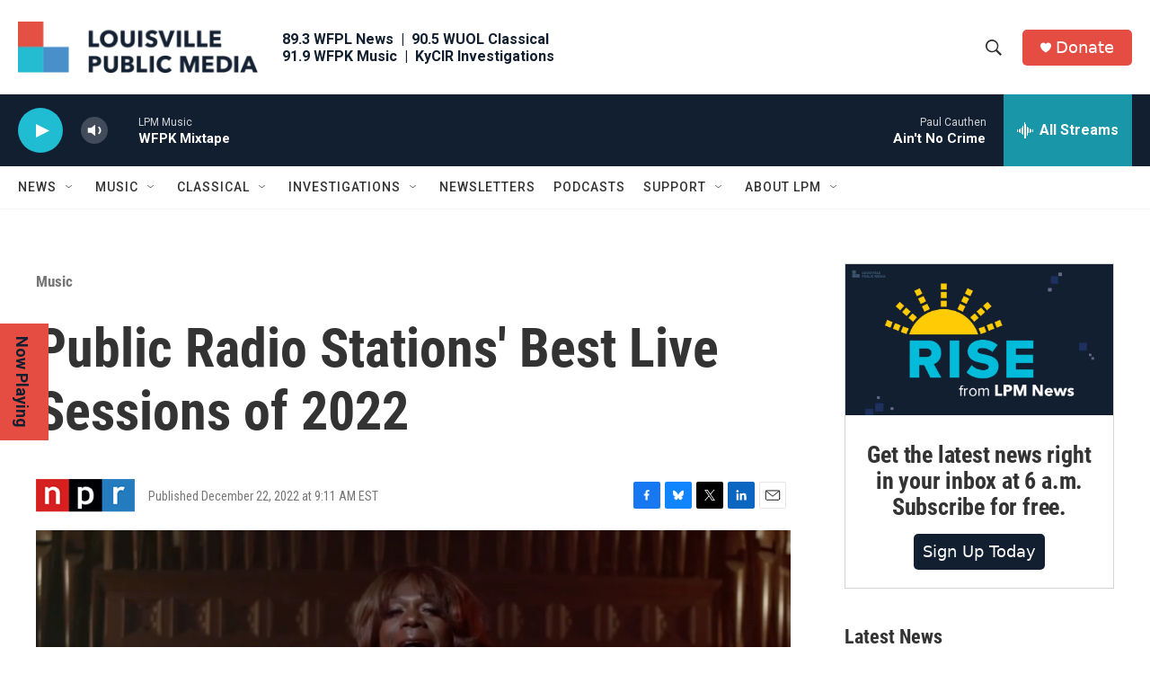

--- FILE ---
content_type: text/html; charset=utf-8
request_url: https://www.google.com/recaptcha/api2/aframe
body_size: 139
content:
<!DOCTYPE HTML><html><head><meta http-equiv="content-type" content="text/html; charset=UTF-8"></head><body><script nonce="OJYmAX98DzWqw7JqSKR1uQ">/** Anti-fraud and anti-abuse applications only. See google.com/recaptcha */ try{var clients={'sodar':'https://pagead2.googlesyndication.com/pagead/sodar?'};window.addEventListener("message",function(a){try{if(a.source===window.parent){var b=JSON.parse(a.data);var c=clients[b['id']];if(c){var d=document.createElement('img');d.src=c+b['params']+'&rc='+(localStorage.getItem("rc::a")?sessionStorage.getItem("rc::b"):"");window.document.body.appendChild(d);sessionStorage.setItem("rc::e",parseInt(sessionStorage.getItem("rc::e")||0)+1);localStorage.setItem("rc::h",'1768900487179');}}}catch(b){}});window.parent.postMessage("_grecaptcha_ready", "*");}catch(b){}</script></body></html>